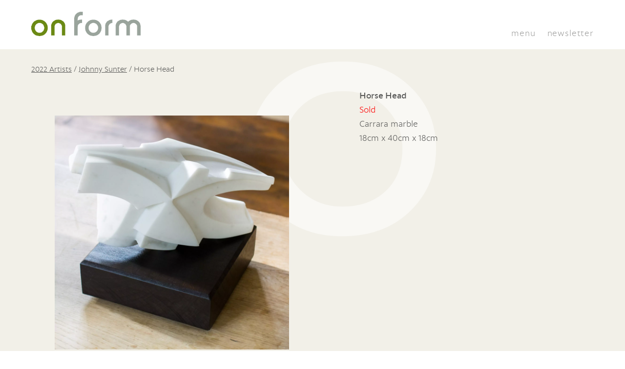

--- FILE ---
content_type: text/html; charset=UTF-8
request_url: https://www.onformsculpture.co.uk/sculpture/horse-head-2/?ofy=2022&pos=29
body_size: 9642
content:
<!DOCTYPE html>
<html lang="en">
<head>
  <!-- JAMIE: -->	<title>Horse Head - on form</title>
    <meta http-equiv="Content-Type" content="text/html; charset=utf-8" />
    <meta name="keywords" content="" />
    <meta name="viewport" content="width=device-width, initial-scale=1, maximum-scale=1" />
    <link rel="alternate" href="https://www.onformsculpture.co.uk/sculpture/horse-head-2/" hreflang="en-gb" />
    <link rel="icon" href="https://www.onformsculpture.co.uk/favicon.ico" />
    <link rel="apple-touch-icon" sizes="57x57" href="https://www.onformsculpture.co.uk/apple-icon-57x57.png" />
    <link rel="apple-touch-icon" sizes="152x152" href="https://www.onformsculpture.co.uk/apple-icon-152x152.png">
    <link rel="apple-touch-icon" sizes="180x180" href="https://www.onformsculpture.co.uk/apple-icon-180x180.png">
    <link rel="icon" type="image/png" sizes="192x192"  href="https://www.onformsculpture.co.uk/android-icon-192x192.png">
    <link rel="icon" type="image/png" sizes="96x96" href="https://www.onformsculpture.co.uk/favicon-96x96.png">
    <link rel="stylesheet" type="text/css" href="https://www.onformsculpture.co.uk/wp-content/themes/onform/onform-custom-style.css">
    <meta name="msapplication-TileColor" content="#ffffff">
    <meta name="msapplication-TileImage" content="https://www.onformsculpture.co.uk/ms-icon-144x144.png">
    <link rel="pingback" href="https://www.onformsculpture.co.uk/xmlrpc.php" />
    	            <script defer src="https://umami.structuredcode.com/script.js" data-website-id="c897dfa9-a79b-4c7b-ab5d-b6aea6685ae1"></script>
	                  	    <!--[if lt IE 10]>
			<div class="legacy-ie"><span class="legacy-ie__text">Please upgrade your browser. Certain features in this website are not compatible with your current version.</span><br /><br /><a href="https://www.onformsculpture.co.uk?legacy-ie=yes">Close this message</a></div>
		<![endif]-->
<meta name='robots' content='max-image-preview:large' />

<!-- This site is optimized with the Yoast SEO plugin v13.4.1 - https://yoast.com/wordpress/plugins/seo/ -->
<meta name="robots" content="max-snippet:-1, max-image-preview:large, max-video-preview:-1"/>
<link rel="canonical" href="https://www.onformsculpture.co.uk/sculpture/horse-head-2/" />
<meta property="og:locale" content="en_GB" />
<meta property="og:type" content="article" />
<meta property="og:title" content="Horse Head - on form" />
<meta property="og:url" content="https://www.onformsculpture.co.uk/sculpture/horse-head-2/" />
<meta property="og:site_name" content="on form" />
<meta property="og:image" content="https://www.onformsculpture.co.uk/wp-content/uploads/2022/05/Horse-head-TMitchell_220516_3233_Square-2000x2000.jpg" />
<meta property="og:image:secure_url" content="https://www.onformsculpture.co.uk/wp-content/uploads/2022/05/Horse-head-TMitchell_220516_3233_Square-2000x2000.jpg" />
<meta property="og:image:width" content="2000" />
<meta property="og:image:height" content="2000" />
<meta name="twitter:card" content="summary_large_image" />
<meta name="twitter:title" content="Horse Head - on form" />
<meta name="twitter:image" content="https://www.onformsculpture.co.uk/wp-content/uploads/2022/05/Horse-head-TMitchell_220516_3233_Square-scaled.jpg" />
<script type='application/ld+json' class='yoast-schema-graph yoast-schema-graph--main'>{"@context":"https://schema.org","@graph":[{"@type":"WebSite","@id":"https://www.onformsculpture.co.uk/#website","url":"https://www.onformsculpture.co.uk/","name":"on form","inLanguage":"en-GB","potentialAction":[{"@type":"SearchAction","target":"https://www.onformsculpture.co.uk/?s={search_term_string}","query-input":"required name=search_term_string"}]},{"@type":"ImageObject","@id":"https://www.onformsculpture.co.uk/sculpture/horse-head-2/#primaryimage","inLanguage":"en-GB","url":"https://www.onformsculpture.co.uk/wp-content/uploads/2022/05/Horse-head-TMitchell_220516_3233_Square-scaled.jpg","width":2560,"height":2560},{"@type":"WebPage","@id":"https://www.onformsculpture.co.uk/sculpture/horse-head-2/#webpage","url":"https://www.onformsculpture.co.uk/sculpture/horse-head-2/","name":"Horse Head - on form","isPartOf":{"@id":"https://www.onformsculpture.co.uk/#website"},"inLanguage":"en-GB","primaryImageOfPage":{"@id":"https://www.onformsculpture.co.uk/sculpture/horse-head-2/#primaryimage"},"datePublished":"2022-06-08T19:53:43+00:00","dateModified":"2022-06-08T19:53:43+00:00","potentialAction":[{"@type":"ReadAction","target":["https://www.onformsculpture.co.uk/sculpture/horse-head-2/"]}]}]}</script>
<!-- / Yoast SEO plugin. -->

<link rel='dns-prefetch' href='//ajax.googleapis.com' />
<link rel='dns-prefetch' href='//s.w.org' />
<script type="text/javascript">
window._wpemojiSettings = {"baseUrl":"https:\/\/s.w.org\/images\/core\/emoji\/13.1.0\/72x72\/","ext":".png","svgUrl":"https:\/\/s.w.org\/images\/core\/emoji\/13.1.0\/svg\/","svgExt":".svg","source":{"concatemoji":"https:\/\/www.onformsculpture.co.uk\/wp-includes\/js\/wp-emoji-release.min.js?ver=5.9.10"}};
/*! This file is auto-generated */
!function(e,a,t){var n,r,o,i=a.createElement("canvas"),p=i.getContext&&i.getContext("2d");function s(e,t){var a=String.fromCharCode;p.clearRect(0,0,i.width,i.height),p.fillText(a.apply(this,e),0,0);e=i.toDataURL();return p.clearRect(0,0,i.width,i.height),p.fillText(a.apply(this,t),0,0),e===i.toDataURL()}function c(e){var t=a.createElement("script");t.src=e,t.defer=t.type="text/javascript",a.getElementsByTagName("head")[0].appendChild(t)}for(o=Array("flag","emoji"),t.supports={everything:!0,everythingExceptFlag:!0},r=0;r<o.length;r++)t.supports[o[r]]=function(e){if(!p||!p.fillText)return!1;switch(p.textBaseline="top",p.font="600 32px Arial",e){case"flag":return s([127987,65039,8205,9895,65039],[127987,65039,8203,9895,65039])?!1:!s([55356,56826,55356,56819],[55356,56826,8203,55356,56819])&&!s([55356,57332,56128,56423,56128,56418,56128,56421,56128,56430,56128,56423,56128,56447],[55356,57332,8203,56128,56423,8203,56128,56418,8203,56128,56421,8203,56128,56430,8203,56128,56423,8203,56128,56447]);case"emoji":return!s([10084,65039,8205,55357,56613],[10084,65039,8203,55357,56613])}return!1}(o[r]),t.supports.everything=t.supports.everything&&t.supports[o[r]],"flag"!==o[r]&&(t.supports.everythingExceptFlag=t.supports.everythingExceptFlag&&t.supports[o[r]]);t.supports.everythingExceptFlag=t.supports.everythingExceptFlag&&!t.supports.flag,t.DOMReady=!1,t.readyCallback=function(){t.DOMReady=!0},t.supports.everything||(n=function(){t.readyCallback()},a.addEventListener?(a.addEventListener("DOMContentLoaded",n,!1),e.addEventListener("load",n,!1)):(e.attachEvent("onload",n),a.attachEvent("onreadystatechange",function(){"complete"===a.readyState&&t.readyCallback()})),(n=t.source||{}).concatemoji?c(n.concatemoji):n.wpemoji&&n.twemoji&&(c(n.twemoji),c(n.wpemoji)))}(window,document,window._wpemojiSettings);
</script>
<style type="text/css">
img.wp-smiley,
img.emoji {
	display: inline !important;
	border: none !important;
	box-shadow: none !important;
	height: 1em !important;
	width: 1em !important;
	margin: 0 0.07em !important;
	vertical-align: -0.1em !important;
	background: none !important;
	padding: 0 !important;
}
</style>
	<link rel='stylesheet' id='tribe-common-skeleton-style-css'  href='https://www.onformsculpture.co.uk/wp-content/plugins/the-events-calendar/common/src/resources/css/common-skeleton.min.css?ver=4.11.5.1' type='text/css' media='all' />
<link rel='stylesheet' id='tribe-tooltip-css'  href='https://www.onformsculpture.co.uk/wp-content/plugins/the-events-calendar/common/src/resources/css/tooltip.min.css?ver=4.11.5.1' type='text/css' media='all' />
<link rel='stylesheet' id='wp-block-library-css'  href='https://www.onformsculpture.co.uk/wp-includes/css/dist/block-library/style.min.css?ver=5.9.10' type='text/css' media='all' />
<style id='global-styles-inline-css' type='text/css'>
body{--wp--preset--color--black: #000000;--wp--preset--color--cyan-bluish-gray: #abb8c3;--wp--preset--color--white: #ffffff;--wp--preset--color--pale-pink: #f78da7;--wp--preset--color--vivid-red: #cf2e2e;--wp--preset--color--luminous-vivid-orange: #ff6900;--wp--preset--color--luminous-vivid-amber: #fcb900;--wp--preset--color--light-green-cyan: #7bdcb5;--wp--preset--color--vivid-green-cyan: #00d084;--wp--preset--color--pale-cyan-blue: #8ed1fc;--wp--preset--color--vivid-cyan-blue: #0693e3;--wp--preset--color--vivid-purple: #9b51e0;--wp--preset--gradient--vivid-cyan-blue-to-vivid-purple: linear-gradient(135deg,rgba(6,147,227,1) 0%,rgb(155,81,224) 100%);--wp--preset--gradient--light-green-cyan-to-vivid-green-cyan: linear-gradient(135deg,rgb(122,220,180) 0%,rgb(0,208,130) 100%);--wp--preset--gradient--luminous-vivid-amber-to-luminous-vivid-orange: linear-gradient(135deg,rgba(252,185,0,1) 0%,rgba(255,105,0,1) 100%);--wp--preset--gradient--luminous-vivid-orange-to-vivid-red: linear-gradient(135deg,rgba(255,105,0,1) 0%,rgb(207,46,46) 100%);--wp--preset--gradient--very-light-gray-to-cyan-bluish-gray: linear-gradient(135deg,rgb(238,238,238) 0%,rgb(169,184,195) 100%);--wp--preset--gradient--cool-to-warm-spectrum: linear-gradient(135deg,rgb(74,234,220) 0%,rgb(151,120,209) 20%,rgb(207,42,186) 40%,rgb(238,44,130) 60%,rgb(251,105,98) 80%,rgb(254,248,76) 100%);--wp--preset--gradient--blush-light-purple: linear-gradient(135deg,rgb(255,206,236) 0%,rgb(152,150,240) 100%);--wp--preset--gradient--blush-bordeaux: linear-gradient(135deg,rgb(254,205,165) 0%,rgb(254,45,45) 50%,rgb(107,0,62) 100%);--wp--preset--gradient--luminous-dusk: linear-gradient(135deg,rgb(255,203,112) 0%,rgb(199,81,192) 50%,rgb(65,88,208) 100%);--wp--preset--gradient--pale-ocean: linear-gradient(135deg,rgb(255,245,203) 0%,rgb(182,227,212) 50%,rgb(51,167,181) 100%);--wp--preset--gradient--electric-grass: linear-gradient(135deg,rgb(202,248,128) 0%,rgb(113,206,126) 100%);--wp--preset--gradient--midnight: linear-gradient(135deg,rgb(2,3,129) 0%,rgb(40,116,252) 100%);--wp--preset--duotone--dark-grayscale: url('#wp-duotone-dark-grayscale');--wp--preset--duotone--grayscale: url('#wp-duotone-grayscale');--wp--preset--duotone--purple-yellow: url('#wp-duotone-purple-yellow');--wp--preset--duotone--blue-red: url('#wp-duotone-blue-red');--wp--preset--duotone--midnight: url('#wp-duotone-midnight');--wp--preset--duotone--magenta-yellow: url('#wp-duotone-magenta-yellow');--wp--preset--duotone--purple-green: url('#wp-duotone-purple-green');--wp--preset--duotone--blue-orange: url('#wp-duotone-blue-orange');--wp--preset--font-size--small: 13px;--wp--preset--font-size--medium: 20px;--wp--preset--font-size--large: 36px;--wp--preset--font-size--x-large: 42px;}.has-black-color{color: var(--wp--preset--color--black) !important;}.has-cyan-bluish-gray-color{color: var(--wp--preset--color--cyan-bluish-gray) !important;}.has-white-color{color: var(--wp--preset--color--white) !important;}.has-pale-pink-color{color: var(--wp--preset--color--pale-pink) !important;}.has-vivid-red-color{color: var(--wp--preset--color--vivid-red) !important;}.has-luminous-vivid-orange-color{color: var(--wp--preset--color--luminous-vivid-orange) !important;}.has-luminous-vivid-amber-color{color: var(--wp--preset--color--luminous-vivid-amber) !important;}.has-light-green-cyan-color{color: var(--wp--preset--color--light-green-cyan) !important;}.has-vivid-green-cyan-color{color: var(--wp--preset--color--vivid-green-cyan) !important;}.has-pale-cyan-blue-color{color: var(--wp--preset--color--pale-cyan-blue) !important;}.has-vivid-cyan-blue-color{color: var(--wp--preset--color--vivid-cyan-blue) !important;}.has-vivid-purple-color{color: var(--wp--preset--color--vivid-purple) !important;}.has-black-background-color{background-color: var(--wp--preset--color--black) !important;}.has-cyan-bluish-gray-background-color{background-color: var(--wp--preset--color--cyan-bluish-gray) !important;}.has-white-background-color{background-color: var(--wp--preset--color--white) !important;}.has-pale-pink-background-color{background-color: var(--wp--preset--color--pale-pink) !important;}.has-vivid-red-background-color{background-color: var(--wp--preset--color--vivid-red) !important;}.has-luminous-vivid-orange-background-color{background-color: var(--wp--preset--color--luminous-vivid-orange) !important;}.has-luminous-vivid-amber-background-color{background-color: var(--wp--preset--color--luminous-vivid-amber) !important;}.has-light-green-cyan-background-color{background-color: var(--wp--preset--color--light-green-cyan) !important;}.has-vivid-green-cyan-background-color{background-color: var(--wp--preset--color--vivid-green-cyan) !important;}.has-pale-cyan-blue-background-color{background-color: var(--wp--preset--color--pale-cyan-blue) !important;}.has-vivid-cyan-blue-background-color{background-color: var(--wp--preset--color--vivid-cyan-blue) !important;}.has-vivid-purple-background-color{background-color: var(--wp--preset--color--vivid-purple) !important;}.has-black-border-color{border-color: var(--wp--preset--color--black) !important;}.has-cyan-bluish-gray-border-color{border-color: var(--wp--preset--color--cyan-bluish-gray) !important;}.has-white-border-color{border-color: var(--wp--preset--color--white) !important;}.has-pale-pink-border-color{border-color: var(--wp--preset--color--pale-pink) !important;}.has-vivid-red-border-color{border-color: var(--wp--preset--color--vivid-red) !important;}.has-luminous-vivid-orange-border-color{border-color: var(--wp--preset--color--luminous-vivid-orange) !important;}.has-luminous-vivid-amber-border-color{border-color: var(--wp--preset--color--luminous-vivid-amber) !important;}.has-light-green-cyan-border-color{border-color: var(--wp--preset--color--light-green-cyan) !important;}.has-vivid-green-cyan-border-color{border-color: var(--wp--preset--color--vivid-green-cyan) !important;}.has-pale-cyan-blue-border-color{border-color: var(--wp--preset--color--pale-cyan-blue) !important;}.has-vivid-cyan-blue-border-color{border-color: var(--wp--preset--color--vivid-cyan-blue) !important;}.has-vivid-purple-border-color{border-color: var(--wp--preset--color--vivid-purple) !important;}.has-vivid-cyan-blue-to-vivid-purple-gradient-background{background: var(--wp--preset--gradient--vivid-cyan-blue-to-vivid-purple) !important;}.has-light-green-cyan-to-vivid-green-cyan-gradient-background{background: var(--wp--preset--gradient--light-green-cyan-to-vivid-green-cyan) !important;}.has-luminous-vivid-amber-to-luminous-vivid-orange-gradient-background{background: var(--wp--preset--gradient--luminous-vivid-amber-to-luminous-vivid-orange) !important;}.has-luminous-vivid-orange-to-vivid-red-gradient-background{background: var(--wp--preset--gradient--luminous-vivid-orange-to-vivid-red) !important;}.has-very-light-gray-to-cyan-bluish-gray-gradient-background{background: var(--wp--preset--gradient--very-light-gray-to-cyan-bluish-gray) !important;}.has-cool-to-warm-spectrum-gradient-background{background: var(--wp--preset--gradient--cool-to-warm-spectrum) !important;}.has-blush-light-purple-gradient-background{background: var(--wp--preset--gradient--blush-light-purple) !important;}.has-blush-bordeaux-gradient-background{background: var(--wp--preset--gradient--blush-bordeaux) !important;}.has-luminous-dusk-gradient-background{background: var(--wp--preset--gradient--luminous-dusk) !important;}.has-pale-ocean-gradient-background{background: var(--wp--preset--gradient--pale-ocean) !important;}.has-electric-grass-gradient-background{background: var(--wp--preset--gradient--electric-grass) !important;}.has-midnight-gradient-background{background: var(--wp--preset--gradient--midnight) !important;}.has-small-font-size{font-size: var(--wp--preset--font-size--small) !important;}.has-medium-font-size{font-size: var(--wp--preset--font-size--medium) !important;}.has-large-font-size{font-size: var(--wp--preset--font-size--large) !important;}.has-x-large-font-size{font-size: var(--wp--preset--font-size--x-large) !important;}
</style>
<link rel='stylesheet' id='styles-css'  href='https://www.onformsculpture.co.uk/wp-content/themes/onform/style.css' type='text/css' media='all' />
<link rel="https://api.w.org/" href="https://www.onformsculpture.co.uk/wp-json/" /><link rel="alternate" type="application/json" href="https://www.onformsculpture.co.uk/wp-json/wp/v2/sculpture/16222" /><link rel="EditURI" type="application/rsd+xml" title="RSD" href="https://www.onformsculpture.co.uk/xmlrpc.php?rsd" />
<link rel="wlwmanifest" type="application/wlwmanifest+xml" href="https://www.onformsculpture.co.uk/wp-includes/wlwmanifest.xml" /> 
<meta name="generator" content="WordPress 5.9.10" />
<link rel='shortlink' href='https://www.onformsculpture.co.uk/?p=16222' />
<meta name="tec-api-version" content="v1"><meta name="tec-api-origin" content="https://www.onformsculpture.co.uk"><link rel="https://theeventscalendar.com/" href="https://www.onformsculpture.co.uk/wp-json/tribe/events/v1/" /></head>
<body class="theme-onform" onLoad="">

<style type="text/css">
.bookingBtn {
top: -2px;
display: block;
background-color: #8EAC2E;
padding: 3px 5px;
border-radius: 4px;
}
.bookingBtn a {
color: #fff !important;
}
.bookingBtn a:hover {
color: #e5e5e5;
}


.surveyBtn {
top: -2px;
display: block;
background-color: #CCC;
padding: 3px 5px;
border-radius: 4px;
}
.surveyBtn a {
color: #000 !important;
}
.surveyBtn a:hover {
color: #fff !important;
}

.header__inner .header__content .header__links .header__links__item {
position: relative !important;
display: inline-block !important;
margin-left: 1.5rem !important;
}
</style>

<header class="header">
    <div class="header__inner wrapper col-parent">
        <div class="header__logo" itemscope itemtype="https://schema.org/Organization">
            <a itemprop="url" href="https://www.onformsculpture.co.uk">
                <img src="https://www.onformsculpture.co.uk/wp-content/themes/onform/images/onform-logo.png" alt="Logo" />
            </a>
        </div>

        <div class="header__content">
            <ul class="header__links">
		<li><span class="header__nav-open" role="button" aria-haspopup="true" aria-controls="menu-main-menu">menu</span></li>

                
                <li class="header__links__item"><a href="https://www.asthallmanor.com/mailing-list">newsletter</a></li>
            </ul>
        </div>
    </div>

    <nav class="header__nav header__nav--main-nav" aria-labelledby="main-menu-burger">
        <span class="header__nav__title">menu</span>

        <ul id="menu-main-menu" class="menu"><li id="menu-item-7367" class="menu-item menu-item-type-post_type menu-item-object-page menu-item-home menu-item-7367"><a href="https://www.onformsculpture.co.uk/">Home</a></li>
<li id="menu-item-97" class="menu-item menu-item-type-post_type menu-item-object-page menu-item-97"><a href="https://www.onformsculpture.co.uk/onform-archive/">Sculpture</a></li>
<li id="menu-item-7592" class="menu-item menu-item-type-post_type menu-item-object-page menu-item-7592"><a href="https://www.onformsculpture.co.uk/whats-on-list/">What’s on</a></li>
<li id="menu-item-9268" class="menu-item menu-item-type-post_type menu-item-object-page menu-item-9268"><a href="https://www.onformsculpture.co.uk/plan-your-visit/">Plan your visit</a></li>
<li id="menu-item-9087" class="menu-item menu-item-type-post_type menu-item-object-page menu-item-9087"><a href="https://www.onformsculpture.co.uk/videos/">Films</a></li>
<li id="menu-item-94" class="menu-item menu-item-type-post_type menu-item-object-page menu-item-94"><a href="https://www.onformsculpture.co.uk/about/">About</a></li>
<li id="menu-item-90" class="menu-item menu-item-type-post_type menu-item-object-page menu-item-90"><a href="https://www.onformsculpture.co.uk/potting-shed-2/">Potting shed</a></li>
<li id="menu-item-1422" class="menu-item menu-item-type-post_type menu-item-object-page menu-item-1422"><a href="https://www.onformsculpture.co.uk/asthall-manor/">Asthall Manor</a></li>
<li id="menu-item-91" class="menu-item menu-item-type-post_type menu-item-object-page menu-item-91"><a href="https://www.onformsculpture.co.uk/onform-news/">News</a></li>
<li id="menu-item-1468" class="menu-item menu-item-type-post_type menu-item-object-page menu-item-1468"><a href="https://www.onformsculpture.co.uk/press/">Press</a></li>
<li id="menu-item-18746" class="menu-item menu-item-type-custom menu-item-object-custom menu-item-18746"><a href="https://www.asthallmanor.com/past-newsletters/">Past Newsletters</a></li>
</ul>
        <ul>
            <li><a href="https://www.asthallmanor.com/mailing-list" target="_blank">Sign up</a></li>
        </ul>

        <div class="header__nav-close">
            <span></span>
            <span></span>
        </div>
    </nav>
</header>


<style type="text/css">
  .photo-gallery__image__innerx {}
  .photo-gallery__image__inner img {
    max-height: 100%; /*556px; */
    max-width: 100%; /*556px; */
    object-fit: scale-down;
    overflow: hidden;
    display: inline-block;
    height:100%;
  }
</style>


<style type="text/css">
.artist-breadcrumbs { padding-top: 2rem; }
.breadcrumb-padding {
	padding-top: 2rem !important;
}
</style>
    <main>
        <main class="main">
            <div class="watermark"></div>
            <div class="main__inner wrapper">
				<div class="artist-breadcrumbs">
		<a href="https://www.onformsculpture.co.uk/onform-archive/2022-exhibition/">2022 Artists</a> / <span style="text-transform: capitalize;"><a href="https://www.onformsculpture.co.uk/?post_type=artist&#038;p=15108?ofy=2022&pos=29">Johnny Sunter</a></span> / <span>Horse Head</span>
		</div>
				<section class="section section--padding-top section--padding-bottom col-parent col-parent--stack-tb breadcrumb-padding">
                                            <section class="col col--6 margin-top-1 photo-gallery photo-gallery--per-slide-1 photo-gallery--per-slide-1--sm inview-trigger-animation-fade-in-up-sm">
                            <div class="photo-gallery__inner">
                                <ul class="photo-gallery__images">
                                                                            <li class="photo-gallery__image">
                                            <div class="photo-gallery__image__inner">
                                                <img src="https://www.onformsculpture.co.uk/wp-content/uploads/2022/05/Horse-head-TMitchell_220516_3233_Square-2000x2000.jpg" alt="" />
                                            </div>
                                        </li>
                                    
                                                                    </ul>

                                <div class="photo-gallery__pagination wrapper"></div>
                            </div>
                        </section>
                    
                    <div class=" col col--5 col--flex-align-right">
                        <div class="content-area">
                            <p>
                                <strong>Horse Head</strong><br />

                                                             <span style="color: red;">Sold</span><br/>                                Carrara marble<br />18cm x 40cm x 18cm
                                                            </p>
                        </div>


                        
                        
                                                <div class="margin-top-5" style="display: none">
                                <h3 class="margin-bottom-3">Make an enquiry</h3>

                                <form class="form form--validated" id="sculpture-enquiry-form" method="post" action="https://www.onformsculpture.co.uk/wp-content/plugins/rumbl-forms/index.php">
                                    <p class="alert alert--hide alert--success" role="alert">Thank you, your enquiry was successfully sent.</p>
                                    <p class="alert alert--hide alert--fail" role="alert">There was a problem sending your enquiry, please try again.</p>

                                    <div class="form__fields">
                                        <input type="hidden" name="referer" value="https://www.onformsculpture.co.uk/sculpture/horse-head-2/" />
                                        <input type="hidden" name="form_name" value="sculpture-enquiry-31/01/2026 22:44:54" />
                                        <input type="hidden" name="artist_name" value="Johnny Sunter" />
                                        <input type="hidden" name="sculpture_name" value="Horse Head" />
                                        <input type="hidden" name="sculpture_url" value="https://www.onformsculpture.co.uk/sculpture/horse-head-2/" />


                                                <div class="form__item form__item--text">
                                    <label class="form__field__label" for="full-name">Full Name <span class="form__field__asterix">*</span></label>
                    
                    <div class="form__field">
                        <input id="full-name" type="text" class="form__field-required" name="full_name" value="" required />
                                                    <p class="form__field__notice">This field is required</p>
                                            </div>

                            </div>
            <div class="form__item form__item--text">
                                    <label class="form__field__label" for="phone-number">Phone Number</label>
                    
                    <div class="form__field">
                        <input id="phone-number" type="text" class="" name="phone_number" value="" />
                                            </div>

                            </div>
            <div class="form__item form__item--email">
                                    <label class="form__field__label" for="email-address">Email Address <span class="form__field__asterix">*</span></label>
                    
                    <div class="form__field">
                        <input id="email-address" type="email" class="form__field-required" name="email_address" value="" required />
                                                    <p class="form__field__notice">This field is required</p>
                                            </div>

                            </div>
            <div class="form__item form__item--textarea">
                                    <label class="form__field__label" for="message">Message</label>
                    
                    <div class="form__field">
                        <textarea id="message" class="" name="message"></textarea>
                    </div>

                            </div>
    
                                                <div class="form__item form__item--submit">
            <input type="submit" class="button button--primary button--primary--pcolor validated-form-button" value="Submit" />
        </div>
                                        </div>
                                </form>
                            </div>
                                            </div>
                </section>

		<div class="col-parent">
		
		    <div class="col col--flex-align-left">
                        <h3 class="margin-bottom-4 color-pcolor-light">More from Johnny Sunter</h3>
</div>
                    <div class="col col--flex-align-right">
                        <form class="form form--inline" method="get">
                                                                                        <input type="hidden" name="ofy" value="2022" />
                                                                                        <input type="hidden" name="pos" value="29" />
                                                        <div class="form__item form__item--text">
                                <div class="form__field__label">Archive:</div>
                                <div class="form__field">
                                    <select name="mofy" class="select" onchange="this.form.submit();">
                                        <option value="">Year</option>
                                                                                    <option value="2022" selected>2022</option>
                                                                            </select>
                                </div>
                            </div>
                        </form>
                    </div>
                </div>


                    <section class="section">

                        <div class="masonry">
                                                                <div class="masonry__item">
                                        <div class="masonry__item__inner">
                                        <a href="https://www.onformsculpture.co.uk/sculpture/minotaur-head/?ofy=2022&pos=29">
                                                <img class="masonry__item__image"
                                                     src="https://www.onformsculpture.co.uk/wp-content/uploads/2022/03/TMitchell_220508_9547_Square-800x800.jpg"
                                                     alt="Minotaur Head image"/>

						<h3 class="masonry__item__title">
						  Minotaur Head						  						</h3>
                                            </a>
                                        </div>
                                    </div>
                                                                    <div class="masonry__item">
                                        <div class="masonry__item__inner">
                                        <a href="https://www.onformsculpture.co.uk/sculpture/cronos-head/?ofy=2022&pos=29">
                                                <img class="masonry__item__image"
                                                     src="https://www.onformsculpture.co.uk/wp-content/uploads/2022/03/TMitchell_220506_9331_Square-800x800.jpg"
                                                     alt="Cronos Head image"/>

						<h3 class="masonry__item__title">
						  Cronos Head						  						</h3>
                                            </a>
                                        </div>
                                    </div>
                                                                    <div class="masonry__item">
                                        <div class="masonry__item__inner">
                                        <a href="https://www.onformsculpture.co.uk/sculpture/dancing-bull/?ofy=2022&pos=29">
                                                <img class="masonry__item__image"
                                                     src="https://www.onformsculpture.co.uk/wp-content/uploads/2022/03/TMitchell_220508_9551_Square-800x800.jpg"
                                                     alt="Dancing bull image"/>

						<h3 class="masonry__item__title">
						  Dancing bull						  						</h3>
                                            </a>
                                        </div>
                                    </div>
                                                                    <div class="masonry__item">
                                        <div class="masonry__item__inner">
                                        <a href="https://www.onformsculpture.co.uk/sculpture/zeus/?ofy=2022&pos=29">
                                                <img class="masonry__item__image"
                                                     src="https://www.onformsculpture.co.uk/wp-content/uploads/2022/05/Zeus-TMitchell_220506_9114_Square-800x800.jpg"
                                                     alt="Zeus image"/>

						<h3 class="masonry__item__title">
						  Zeus						  <span style="color: #ff4d4d; font-size: 1.5rem;">&bull;</span>						</h3>
                                            </a>
                                        </div>
                                    </div>
                                                        </div>
                    </section>
                
                                

                  <div class="col-parent col-parent--stack-mb margin-top-4">
                      <div class="col">
                      <a href="https://www.onformsculpture.co.uk/artist/johnny-sunter/?ofy=2022&pos=29" class="cta__link">&larr; BACK TO ARTIST</a>
                      </div>

                      
                                        </div>
            </div>
        </main>
    </main>


<footer class="footer inview-trigger-animation-fade-in-up-md">
    <div class="wrapper col-parent col-parent--stack-sm">
        <div class="col col--3 col--flex-v-center">
            <div class="social-icons">
                                    <a href="https://www.facebook.com/onformsculpture/" target="_blank"><svg width="30" height="30" xmlns="http://www.w3.org/2000/svg" viewBox="0 0 32 32"><path fill="#4167B2" d="M13.7 24.7h3.6V16h2.4l.3-3h-2.7v-1.5c0-.8.1-1.2 1.2-1.2H20v-3h-2.4c-2.9 0-3.9 1.5-3.9 3.9V13h-1.8v3h1.8v8.7zM16 32C7.2 32 0 24.8 0 16S7.2 0 16 0s16 7.2 16 16-7.2 16-16 16z"/></svg></a>
                
                                    <a href="https://www.instagram.com/on_form_sculpture/" target="_blank"><svg width="30" height="30" xmlns="http://www.w3.org/2000/svg" viewBox="-215.9 32.1 200 200"><g fill="#c9237f"><path d="M-116.4 152.4c11.3.2 20.5-8.8 20.8-19.8.2-11.4-8.9-20.7-20.3-20.7-11.1 0-20.1 8.9-20.3 20-.2 11.3 8.9 20.3 19.8 20.5z"/><path d="M-85 135.8c-.5 4.5-2 8.6-4.3 12.5-2.3 3.8-5.4 7-9.1 9.6-9.7 6.6-22.4 7.2-32.7 1.4-5.2-2.9-9.3-7-12.1-12.2-4.2-7.8-4.9-16-2.4-24.5h-9.5v44.8c0 2.1 1.8 4 4 4h70.5c2.2 0 4-1.8 4-4V122.7h-9.6c1.3 4.3 1.7 8.6 1.2 13.1zM-94 105c.6 1.7 2.1 2.7 4 2.7h9.6c2.1-.1 3.8-1.9 3.8-4v-9.5c0-2.3-1.8-4.1-4.1-4.1h-9.5c-2.3 0-4.1 1.8-4.1 4.1v9.4c.1.5.2 1 .3 1.4z"/><path d="M-115.9 32.1c-55.2 0-100 44.8-100 100s44.8 100 100 100 100-44.8 100-100-44.8-100-100-100zm50.1 140.1c-.1.4-.1.9-.2 1.3-.8 4.1-4.1 7.5-8.2 8.4-.5.1-1 .2-1.6.3H-156c-.2 0-.4-.1-.6-.1-4.4-.6-8.1-3.9-9.1-8.3l-.3-1.5V91.9c0-.2.1-.4.1-.6.6-4.5 3.9-8.1 8.4-9.1.5-.1 1-.2 1.4-.3h80.4c.2 0 .4.1.6.1 4.5.6 8.2 4.1 9.1 8.6.1.4.1.9.2 1.3v80.3z"/></g></svg></a>
                
                                    <a href="https://twitter.com/onformsculpture" target="_blank"><svg width="30" height="30" xmlns="http://www.w3.org/2000/svg" viewBox="0 0 32 32"><path fill="#1D91DB" d="M18.2 9.8c-1.4.5-2.3 1.8-2.2 3.3l.1.5-.5-.1c-2-.3-3.8-1.1-5.3-2.6l-.8-.7-.2.5c-.4 1.2-.2 2.5.7 3.4.4.5.3.5-.4.3-.4-.2-.6-.3-.6-.2-.1.1.2 1.1.4 1.5.3.6.9 1.1 1.5 1.4l.5.3h-.6c-.6 0-.6 0-.6.3.2.7 1.1 1.5 2.1 1.9l.7.2-.6.4c-.9.5-1.9.8-3 .9-.4-.1-.9-.1-.9 0s1.4.7 2.1 1c2.4.7 5.2.4 7.3-.9 1.5-.9 3-2.7 3.7-4.4.4-.9.7-2.6.7-3.4 0-.5.1-.6.6-1.2.4-.4.7-.7.8-.9.1-.2.1-.2-.5 0-1 .3-1.1.3-.6-.2.3-.4.7-1 .7-1.2 0-.1-.2 0-.4.1s-.6.3-1 .4l-.6.2-.5-.4c-.3-.2-.7-.4-1-.5-.2-.2-1.1-.2-1.6.1zM16 32C7.1 32 0 24.9 0 16S7.1 0 16 0s16 7.1 16 16-7.1 16-16 16z"/></svg></a>
                
                                    <a href="https://www.youtube.com/channel/UCVrqGE3RDWf5y_70l3A9ysg" target="_blank"><svg width="30" height="30" viewBox="0 0 40 40" xmlns="http://www.w3.org/2000/svg"><g fill-rule="nonzero" fill="none"><circle fill="#FF0001" cx="20" cy="20" r="20"/><path d="M29.375 15.375c0-.125 0-.125-.125-.25V15c-.25-.75-.875-1.25-1.75-1.25h.125s-3.25-.5-7.625-.5-7.625.5-7.625.5h.125c-.875 0-1.5.5-1.75 1.25v.125c0 .125 0 .125-.125.25 0 .875-.25 2.625-.25 4.625s.25 3.75.375 4.625c0 .125 0 .125.125.25V25c.25.75.875 1.25 1.75 1.25h-.25s3.25.5 7.625.5 7.625-.5 7.625-.5H27.5c.875 0 1.5-.5 1.75-1.25v-.125c0-.125 0-.125.125-.25.125-.875.375-2.625.375-4.625s-.25-3.75-.375-4.625zm-6.5 5L19 23.25c-.125.125-.125.125-.25.125s-.125 0-.25-.125-.25-.25-.25-.375V17.25c0-.125.125-.375.25-.375a.38.38 0 01.5 0l3.875 2.875c.125.125.125.25.125.375.125 0 0 .25-.125.25z" fill="#FFF"/></g></svg></a>
                
                                    <a href="https://www.asthallmanor.com/mailing-list" target="_blank"><svg width="30" height="30" xmlns="http://www.w3.org/2000/svg"><g fill="none" fill-rule="evenodd"><circle cx="15" cy="15" r="15" fill="#789C4A"/><circle stroke="#FFF" stroke-width="3" cx="15" cy="15" r="8"/></g></svg></a>
                            </div>
        </div>

        <div class="footer__right col col--9 col--flex-v-center col-parent">
            <div class="footer__right__text col col--8 col--flex-v-center footer__contact">
                                    <p>
                        <strong>on form</strong>, Asthall Manor, Burford, Oxfordshire, OX18 4HW                    </p>
                
                <p class="margin-top-2">
                                            01993 824319                    
                                            <a href="/cdn-cgi/l/email-protection#61080f070e210e0f070e130c1202140d11151413044f020e4f140a"><span class="__cf_email__" data-cfemail="2a43444c456a45444c45584759495f465a5e5f584f044945045f41">[email&#160;protected]</span></a>
                                    </p>
            </div>

            <div class="footer__right__logos col col--4 col--flex-v-center">
                <div class="footer__right__logo">
                                            <a href="https://www.asthallmanor.com" target="_blank">
                            <img src="https://www.onformsculpture.co.uk/wp-content/themes/onform/images/asthall-logo.svg" alt="Asthall Manor Logo" />
                        </a>
                                    </div>

                <p class="footer__copyright">
                    Site: <a href="http://www.franksandfranks.com/" target="_blank">Franks + Franks</a>

                                            <a href="https://www.onformsculpture.co.uk/privacy/">Privacy</a>
                    
                    &copy; copyright 2026                </p>
            </div>
        </div>
    </div>
</footer>
		<script data-cfasync="false" src="/cdn-cgi/scripts/5c5dd728/cloudflare-static/email-decode.min.js"></script><script>
		( function ( body ) {
			'use strict';
			body.className = body.className.replace( /\btribe-no-js\b/, 'tribe-js' );
		} )( document.body );
		</script>
		<script> /* <![CDATA[ */var tribe_l10n_datatables = {"aria":{"sort_ascending":": activate to sort column ascending","sort_descending":": activate to sort column descending"},"length_menu":"Show _MENU_ entries","empty_table":"No data available in table","info":"Showing _START_ to _END_ of _TOTAL_ entries","info_empty":"Showing 0 to 0 of 0 entries","info_filtered":"(filtered from _MAX_ total entries)","zero_records":"No matching records found","search":"Search:","all_selected_text":"All items on this page were selected. ","select_all_link":"Select all pages","clear_selection":"Clear Selection.","pagination":{"all":"All","next":"Next","previous":"Previous"},"select":{"rows":{"0":"","_":": Selected %d rows","1":": Selected 1 row"}},"datepicker":{"dayNames":["Sunday","Monday","Tuesday","Wednesday","Thursday","Friday","Saturday"],"dayNamesShort":["Sun","Mon","Tue","Wed","Thu","Fri","Sat"],"dayNamesMin":["S","M","T","W","T","F","S"],"monthNames":["January","February","March","April","May","June","July","August","September","October","November","December"],"monthNamesShort":["January","February","March","April","May","June","July","August","September","October","November","December"],"monthNamesMin":["Jan","Feb","Mar","Apr","May","Jun","Jul","Aug","Sep","Oct","Nov","Dec"],"nextText":"Next","prevText":"Prev","currentText":"Today","closeText":"Done","today":"Today","clear":"Clear"}};/* ]]> */ </script><script type='text/javascript' src='https://ajax.googleapis.com/ajax/libs/jquery/3.3.1/jquery.min.js' id='jquery-js'></script>
<script type='text/javascript' src='https://www.onformsculpture.co.uk/wp-content/themes/onform/js/dist/scripts.min.js' id='scripts-js'></script>

<noscript>
    <style type="text/css">
        .inview-trigger-animation-block-reveal-ltr,
        .inview-trigger-animation-block-reveal-ttb,
        .inview-trigger-animation-fade-in-up-lg,
        .inview-trigger-animation-fade-in-up-md,
        .inview-trigger-animation-fade-in-up-sm {
            opacity: 1;
        }
    </style>
</noscript>

<iframe data-w-token="022c88fbd7bcf440522c" data-w-type="pop-in" frameborder="0" scrolling="yes" marginheight="0" marginwidth="0" src="https://slj1z.mjt.lu/wgt/slj1z/x094/form?c=77876d94" width="100%" style="height: 0;"></iframe>

<script type="text/javascript" src="https://app.mailjet.com/pas-nc-pop-in-v1.js"></script>


<script defer src="https://static.cloudflareinsights.com/beacon.min.js/vcd15cbe7772f49c399c6a5babf22c1241717689176015" integrity="sha512-ZpsOmlRQV6y907TI0dKBHq9Md29nnaEIPlkf84rnaERnq6zvWvPUqr2ft8M1aS28oN72PdrCzSjY4U6VaAw1EQ==" data-cf-beacon='{"version":"2024.11.0","token":"0f6334bcd6ca4cc7b22ccc9eae2e42ac","r":1,"server_timing":{"name":{"cfCacheStatus":true,"cfEdge":true,"cfExtPri":true,"cfL4":true,"cfOrigin":true,"cfSpeedBrain":true},"location_startswith":null}}' crossorigin="anonymous"></script>
</body>
</html>
